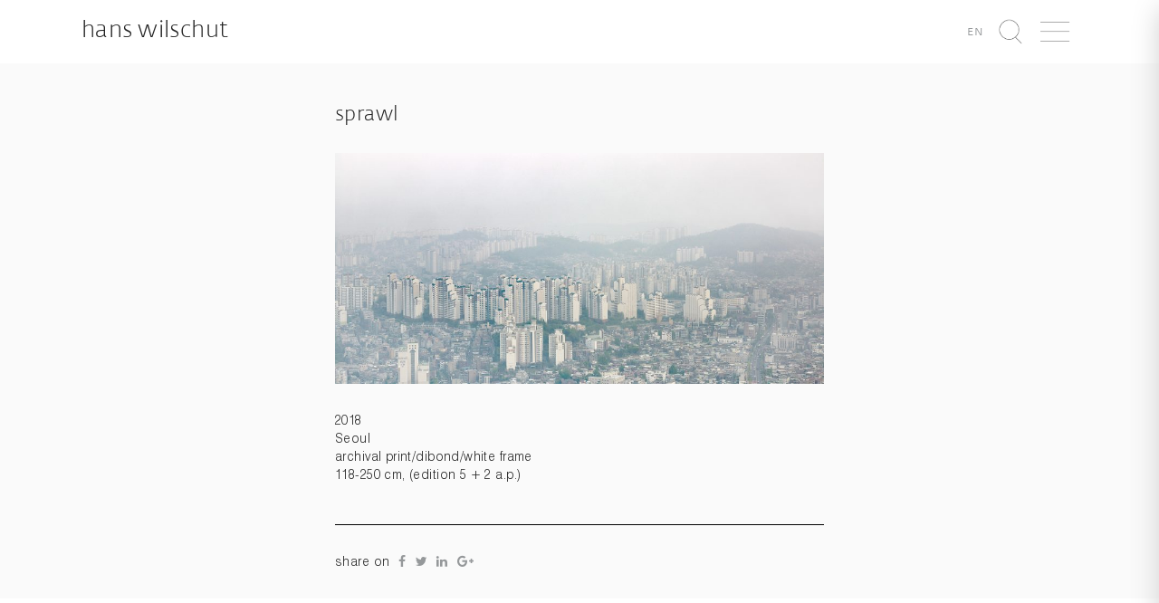

--- FILE ---
content_type: text/html; charset=UTF-8
request_url: https://www.hanswilschut.com/2018/04/sprawl
body_size: 7305
content:
<!DOCTYPE html>
<html lang="nl-NL" xmlns:og="http://opengraphprotocol.org/schema/" xmlns:fb="http://www.facebook.com/2008/fbml">
    <head>
        <meta charset="UTF-8" />
        <meta http-equiv="X-UA-Compatible" content="IE=edge">
        <meta name="viewport" content="width=device-width, initial-scale=1">
        <title>Hans Wilschut Fotografie &raquo; Sprawl</title>
        <link rel="profile" href="http://gmpg.org/xfn/11" />
        <link rel="pingback" href="https://www.hanswilschut.com/xmlrpc.php" />
        <script 
          async defer 
          data-website-id="6f3c3fc3-007d-4d8d-9d5d-5119bffaa43e" 
          src="https://stats.fosko.nl/umami.js"
        ></script>
        <meta name='robots' content='max-image-preview:large' />
	<style>img:is([sizes="auto" i], [sizes^="auto," i]) { contain-intrinsic-size: 3000px 1500px }</style>
	<link rel="alternate" hreflang="nl-nl" href="https://www.hanswilschut.com/2018/04/sprawl" />
<link rel="alternate" hreflang="en-us" href="https://www.hanswilschut.com/en/2018/04/sprawl" />
<link rel="alternate" hreflang="x-default" href="https://www.hanswilschut.com/2018/04/sprawl" />
<link rel='dns-prefetch' href='//www.hanswilschut.com' />
<link rel='dns-prefetch' href='//cdnjs.cloudflare.com' />
<meta property="og:title" content="Sprawl"/><meta property="og:description" content="2018
Seoul
archival print/dibond/white frame
118-250 cm, (edition 5 + 2 a.p.)"/><meta property="og:type" content="website"/><meta property="og:url" content="https://www.hanswilschut.com/2018/04/sprawl"/><meta property="og:site_name" content="Hans Wilschut"/><meta property="og:image" content="/wp-content/uploads/2018/04/Sprawl.jpg"/><script type="text/javascript">
/* <![CDATA[ */
window._wpemojiSettings = {"baseUrl":"https:\/\/s.w.org\/images\/core\/emoji\/16.0.1\/72x72\/","ext":".png","svgUrl":"https:\/\/s.w.org\/images\/core\/emoji\/16.0.1\/svg\/","svgExt":".svg","source":{"concatemoji":"https:\/\/www.hanswilschut.com\/wp-includes\/js\/wp-emoji-release.min.js?ver=6.8.3"}};
/*! This file is auto-generated */
!function(s,n){var o,i,e;function c(e){try{var t={supportTests:e,timestamp:(new Date).valueOf()};sessionStorage.setItem(o,JSON.stringify(t))}catch(e){}}function p(e,t,n){e.clearRect(0,0,e.canvas.width,e.canvas.height),e.fillText(t,0,0);var t=new Uint32Array(e.getImageData(0,0,e.canvas.width,e.canvas.height).data),a=(e.clearRect(0,0,e.canvas.width,e.canvas.height),e.fillText(n,0,0),new Uint32Array(e.getImageData(0,0,e.canvas.width,e.canvas.height).data));return t.every(function(e,t){return e===a[t]})}function u(e,t){e.clearRect(0,0,e.canvas.width,e.canvas.height),e.fillText(t,0,0);for(var n=e.getImageData(16,16,1,1),a=0;a<n.data.length;a++)if(0!==n.data[a])return!1;return!0}function f(e,t,n,a){switch(t){case"flag":return n(e,"\ud83c\udff3\ufe0f\u200d\u26a7\ufe0f","\ud83c\udff3\ufe0f\u200b\u26a7\ufe0f")?!1:!n(e,"\ud83c\udde8\ud83c\uddf6","\ud83c\udde8\u200b\ud83c\uddf6")&&!n(e,"\ud83c\udff4\udb40\udc67\udb40\udc62\udb40\udc65\udb40\udc6e\udb40\udc67\udb40\udc7f","\ud83c\udff4\u200b\udb40\udc67\u200b\udb40\udc62\u200b\udb40\udc65\u200b\udb40\udc6e\u200b\udb40\udc67\u200b\udb40\udc7f");case"emoji":return!a(e,"\ud83e\udedf")}return!1}function g(e,t,n,a){var r="undefined"!=typeof WorkerGlobalScope&&self instanceof WorkerGlobalScope?new OffscreenCanvas(300,150):s.createElement("canvas"),o=r.getContext("2d",{willReadFrequently:!0}),i=(o.textBaseline="top",o.font="600 32px Arial",{});return e.forEach(function(e){i[e]=t(o,e,n,a)}),i}function t(e){var t=s.createElement("script");t.src=e,t.defer=!0,s.head.appendChild(t)}"undefined"!=typeof Promise&&(o="wpEmojiSettingsSupports",i=["flag","emoji"],n.supports={everything:!0,everythingExceptFlag:!0},e=new Promise(function(e){s.addEventListener("DOMContentLoaded",e,{once:!0})}),new Promise(function(t){var n=function(){try{var e=JSON.parse(sessionStorage.getItem(o));if("object"==typeof e&&"number"==typeof e.timestamp&&(new Date).valueOf()<e.timestamp+604800&&"object"==typeof e.supportTests)return e.supportTests}catch(e){}return null}();if(!n){if("undefined"!=typeof Worker&&"undefined"!=typeof OffscreenCanvas&&"undefined"!=typeof URL&&URL.createObjectURL&&"undefined"!=typeof Blob)try{var e="postMessage("+g.toString()+"("+[JSON.stringify(i),f.toString(),p.toString(),u.toString()].join(",")+"));",a=new Blob([e],{type:"text/javascript"}),r=new Worker(URL.createObjectURL(a),{name:"wpTestEmojiSupports"});return void(r.onmessage=function(e){c(n=e.data),r.terminate(),t(n)})}catch(e){}c(n=g(i,f,p,u))}t(n)}).then(function(e){for(var t in e)n.supports[t]=e[t],n.supports.everything=n.supports.everything&&n.supports[t],"flag"!==t&&(n.supports.everythingExceptFlag=n.supports.everythingExceptFlag&&n.supports[t]);n.supports.everythingExceptFlag=n.supports.everythingExceptFlag&&!n.supports.flag,n.DOMReady=!1,n.readyCallback=function(){n.DOMReady=!0}}).then(function(){return e}).then(function(){var e;n.supports.everything||(n.readyCallback(),(e=n.source||{}).concatemoji?t(e.concatemoji):e.wpemoji&&e.twemoji&&(t(e.twemoji),t(e.wpemoji)))}))}((window,document),window._wpemojiSettings);
/* ]]> */
</script>
<style id='wp-emoji-styles-inline-css' type='text/css'>

	img.wp-smiley, img.emoji {
		display: inline !important;
		border: none !important;
		box-shadow: none !important;
		height: 1em !important;
		width: 1em !important;
		margin: 0 0.07em !important;
		vertical-align: -0.1em !important;
		background: none !important;
		padding: 0 !important;
	}
</style>
<link rel='stylesheet' id='wp-block-library-css' href='https://www.hanswilschut.com/wp-includes/css/dist/block-library/style.min.css?ver=6.8.3' type='text/css' media='all' />
<style id='classic-theme-styles-inline-css' type='text/css'>
/*! This file is auto-generated */
.wp-block-button__link{color:#fff;background-color:#32373c;border-radius:9999px;box-shadow:none;text-decoration:none;padding:calc(.667em + 2px) calc(1.333em + 2px);font-size:1.125em}.wp-block-file__button{background:#32373c;color:#fff;text-decoration:none}
</style>
<style id='global-styles-inline-css' type='text/css'>
:root{--wp--preset--aspect-ratio--square: 1;--wp--preset--aspect-ratio--4-3: 4/3;--wp--preset--aspect-ratio--3-4: 3/4;--wp--preset--aspect-ratio--3-2: 3/2;--wp--preset--aspect-ratio--2-3: 2/3;--wp--preset--aspect-ratio--16-9: 16/9;--wp--preset--aspect-ratio--9-16: 9/16;--wp--preset--color--black: #000000;--wp--preset--color--cyan-bluish-gray: #abb8c3;--wp--preset--color--white: #ffffff;--wp--preset--color--pale-pink: #f78da7;--wp--preset--color--vivid-red: #cf2e2e;--wp--preset--color--luminous-vivid-orange: #ff6900;--wp--preset--color--luminous-vivid-amber: #fcb900;--wp--preset--color--light-green-cyan: #7bdcb5;--wp--preset--color--vivid-green-cyan: #00d084;--wp--preset--color--pale-cyan-blue: #8ed1fc;--wp--preset--color--vivid-cyan-blue: #0693e3;--wp--preset--color--vivid-purple: #9b51e0;--wp--preset--gradient--vivid-cyan-blue-to-vivid-purple: linear-gradient(135deg,rgba(6,147,227,1) 0%,rgb(155,81,224) 100%);--wp--preset--gradient--light-green-cyan-to-vivid-green-cyan: linear-gradient(135deg,rgb(122,220,180) 0%,rgb(0,208,130) 100%);--wp--preset--gradient--luminous-vivid-amber-to-luminous-vivid-orange: linear-gradient(135deg,rgba(252,185,0,1) 0%,rgba(255,105,0,1) 100%);--wp--preset--gradient--luminous-vivid-orange-to-vivid-red: linear-gradient(135deg,rgba(255,105,0,1) 0%,rgb(207,46,46) 100%);--wp--preset--gradient--very-light-gray-to-cyan-bluish-gray: linear-gradient(135deg,rgb(238,238,238) 0%,rgb(169,184,195) 100%);--wp--preset--gradient--cool-to-warm-spectrum: linear-gradient(135deg,rgb(74,234,220) 0%,rgb(151,120,209) 20%,rgb(207,42,186) 40%,rgb(238,44,130) 60%,rgb(251,105,98) 80%,rgb(254,248,76) 100%);--wp--preset--gradient--blush-light-purple: linear-gradient(135deg,rgb(255,206,236) 0%,rgb(152,150,240) 100%);--wp--preset--gradient--blush-bordeaux: linear-gradient(135deg,rgb(254,205,165) 0%,rgb(254,45,45) 50%,rgb(107,0,62) 100%);--wp--preset--gradient--luminous-dusk: linear-gradient(135deg,rgb(255,203,112) 0%,rgb(199,81,192) 50%,rgb(65,88,208) 100%);--wp--preset--gradient--pale-ocean: linear-gradient(135deg,rgb(255,245,203) 0%,rgb(182,227,212) 50%,rgb(51,167,181) 100%);--wp--preset--gradient--electric-grass: linear-gradient(135deg,rgb(202,248,128) 0%,rgb(113,206,126) 100%);--wp--preset--gradient--midnight: linear-gradient(135deg,rgb(2,3,129) 0%,rgb(40,116,252) 100%);--wp--preset--font-size--small: 13px;--wp--preset--font-size--medium: 20px;--wp--preset--font-size--large: 36px;--wp--preset--font-size--x-large: 42px;--wp--preset--spacing--20: 0.44rem;--wp--preset--spacing--30: 0.67rem;--wp--preset--spacing--40: 1rem;--wp--preset--spacing--50: 1.5rem;--wp--preset--spacing--60: 2.25rem;--wp--preset--spacing--70: 3.38rem;--wp--preset--spacing--80: 5.06rem;--wp--preset--shadow--natural: 6px 6px 9px rgba(0, 0, 0, 0.2);--wp--preset--shadow--deep: 12px 12px 50px rgba(0, 0, 0, 0.4);--wp--preset--shadow--sharp: 6px 6px 0px rgba(0, 0, 0, 0.2);--wp--preset--shadow--outlined: 6px 6px 0px -3px rgba(255, 255, 255, 1), 6px 6px rgba(0, 0, 0, 1);--wp--preset--shadow--crisp: 6px 6px 0px rgba(0, 0, 0, 1);}:where(.is-layout-flex){gap: 0.5em;}:where(.is-layout-grid){gap: 0.5em;}body .is-layout-flex{display: flex;}.is-layout-flex{flex-wrap: wrap;align-items: center;}.is-layout-flex > :is(*, div){margin: 0;}body .is-layout-grid{display: grid;}.is-layout-grid > :is(*, div){margin: 0;}:where(.wp-block-columns.is-layout-flex){gap: 2em;}:where(.wp-block-columns.is-layout-grid){gap: 2em;}:where(.wp-block-post-template.is-layout-flex){gap: 1.25em;}:where(.wp-block-post-template.is-layout-grid){gap: 1.25em;}.has-black-color{color: var(--wp--preset--color--black) !important;}.has-cyan-bluish-gray-color{color: var(--wp--preset--color--cyan-bluish-gray) !important;}.has-white-color{color: var(--wp--preset--color--white) !important;}.has-pale-pink-color{color: var(--wp--preset--color--pale-pink) !important;}.has-vivid-red-color{color: var(--wp--preset--color--vivid-red) !important;}.has-luminous-vivid-orange-color{color: var(--wp--preset--color--luminous-vivid-orange) !important;}.has-luminous-vivid-amber-color{color: var(--wp--preset--color--luminous-vivid-amber) !important;}.has-light-green-cyan-color{color: var(--wp--preset--color--light-green-cyan) !important;}.has-vivid-green-cyan-color{color: var(--wp--preset--color--vivid-green-cyan) !important;}.has-pale-cyan-blue-color{color: var(--wp--preset--color--pale-cyan-blue) !important;}.has-vivid-cyan-blue-color{color: var(--wp--preset--color--vivid-cyan-blue) !important;}.has-vivid-purple-color{color: var(--wp--preset--color--vivid-purple) !important;}.has-black-background-color{background-color: var(--wp--preset--color--black) !important;}.has-cyan-bluish-gray-background-color{background-color: var(--wp--preset--color--cyan-bluish-gray) !important;}.has-white-background-color{background-color: var(--wp--preset--color--white) !important;}.has-pale-pink-background-color{background-color: var(--wp--preset--color--pale-pink) !important;}.has-vivid-red-background-color{background-color: var(--wp--preset--color--vivid-red) !important;}.has-luminous-vivid-orange-background-color{background-color: var(--wp--preset--color--luminous-vivid-orange) !important;}.has-luminous-vivid-amber-background-color{background-color: var(--wp--preset--color--luminous-vivid-amber) !important;}.has-light-green-cyan-background-color{background-color: var(--wp--preset--color--light-green-cyan) !important;}.has-vivid-green-cyan-background-color{background-color: var(--wp--preset--color--vivid-green-cyan) !important;}.has-pale-cyan-blue-background-color{background-color: var(--wp--preset--color--pale-cyan-blue) !important;}.has-vivid-cyan-blue-background-color{background-color: var(--wp--preset--color--vivid-cyan-blue) !important;}.has-vivid-purple-background-color{background-color: var(--wp--preset--color--vivid-purple) !important;}.has-black-border-color{border-color: var(--wp--preset--color--black) !important;}.has-cyan-bluish-gray-border-color{border-color: var(--wp--preset--color--cyan-bluish-gray) !important;}.has-white-border-color{border-color: var(--wp--preset--color--white) !important;}.has-pale-pink-border-color{border-color: var(--wp--preset--color--pale-pink) !important;}.has-vivid-red-border-color{border-color: var(--wp--preset--color--vivid-red) !important;}.has-luminous-vivid-orange-border-color{border-color: var(--wp--preset--color--luminous-vivid-orange) !important;}.has-luminous-vivid-amber-border-color{border-color: var(--wp--preset--color--luminous-vivid-amber) !important;}.has-light-green-cyan-border-color{border-color: var(--wp--preset--color--light-green-cyan) !important;}.has-vivid-green-cyan-border-color{border-color: var(--wp--preset--color--vivid-green-cyan) !important;}.has-pale-cyan-blue-border-color{border-color: var(--wp--preset--color--pale-cyan-blue) !important;}.has-vivid-cyan-blue-border-color{border-color: var(--wp--preset--color--vivid-cyan-blue) !important;}.has-vivid-purple-border-color{border-color: var(--wp--preset--color--vivid-purple) !important;}.has-vivid-cyan-blue-to-vivid-purple-gradient-background{background: var(--wp--preset--gradient--vivid-cyan-blue-to-vivid-purple) !important;}.has-light-green-cyan-to-vivid-green-cyan-gradient-background{background: var(--wp--preset--gradient--light-green-cyan-to-vivid-green-cyan) !important;}.has-luminous-vivid-amber-to-luminous-vivid-orange-gradient-background{background: var(--wp--preset--gradient--luminous-vivid-amber-to-luminous-vivid-orange) !important;}.has-luminous-vivid-orange-to-vivid-red-gradient-background{background: var(--wp--preset--gradient--luminous-vivid-orange-to-vivid-red) !important;}.has-very-light-gray-to-cyan-bluish-gray-gradient-background{background: var(--wp--preset--gradient--very-light-gray-to-cyan-bluish-gray) !important;}.has-cool-to-warm-spectrum-gradient-background{background: var(--wp--preset--gradient--cool-to-warm-spectrum) !important;}.has-blush-light-purple-gradient-background{background: var(--wp--preset--gradient--blush-light-purple) !important;}.has-blush-bordeaux-gradient-background{background: var(--wp--preset--gradient--blush-bordeaux) !important;}.has-luminous-dusk-gradient-background{background: var(--wp--preset--gradient--luminous-dusk) !important;}.has-pale-ocean-gradient-background{background: var(--wp--preset--gradient--pale-ocean) !important;}.has-electric-grass-gradient-background{background: var(--wp--preset--gradient--electric-grass) !important;}.has-midnight-gradient-background{background: var(--wp--preset--gradient--midnight) !important;}.has-small-font-size{font-size: var(--wp--preset--font-size--small) !important;}.has-medium-font-size{font-size: var(--wp--preset--font-size--medium) !important;}.has-large-font-size{font-size: var(--wp--preset--font-size--large) !important;}.has-x-large-font-size{font-size: var(--wp--preset--font-size--x-large) !important;}
:where(.wp-block-post-template.is-layout-flex){gap: 1.25em;}:where(.wp-block-post-template.is-layout-grid){gap: 1.25em;}
:where(.wp-block-columns.is-layout-flex){gap: 2em;}:where(.wp-block-columns.is-layout-grid){gap: 2em;}
:root :where(.wp-block-pullquote){font-size: 1.5em;line-height: 1.6;}
</style>
<link rel='stylesheet' id='wpml-legacy-dropdown-0-css' href='https://www.hanswilschut.com/wp-content/plugins/sitepress-multilingual-cms/templates/language-switchers/legacy-dropdown/style.min.css?ver=1' type='text/css' media='all' />
<style id='wpml-legacy-dropdown-0-inline-css' type='text/css'>
.wpml-ls-statics-shortcode_actions, .wpml-ls-statics-shortcode_actions .wpml-ls-sub-menu, .wpml-ls-statics-shortcode_actions a {border-color:#cdcdcd;}.wpml-ls-statics-shortcode_actions a, .wpml-ls-statics-shortcode_actions .wpml-ls-sub-menu a, .wpml-ls-statics-shortcode_actions .wpml-ls-sub-menu a:link, .wpml-ls-statics-shortcode_actions li:not(.wpml-ls-current-language) .wpml-ls-link, .wpml-ls-statics-shortcode_actions li:not(.wpml-ls-current-language) .wpml-ls-link:link {color:#444444;background-color:#ffffff;}.wpml-ls-statics-shortcode_actions .wpml-ls-sub-menu a:hover,.wpml-ls-statics-shortcode_actions .wpml-ls-sub-menu a:focus, .wpml-ls-statics-shortcode_actions .wpml-ls-sub-menu a:link:hover, .wpml-ls-statics-shortcode_actions .wpml-ls-sub-menu a:link:focus {color:#000000;background-color:#eeeeee;}.wpml-ls-statics-shortcode_actions .wpml-ls-current-language > a {color:#444444;background-color:#ffffff;}.wpml-ls-statics-shortcode_actions .wpml-ls-current-language:hover>a, .wpml-ls-statics-shortcode_actions .wpml-ls-current-language>a:focus {color:#000000;background-color:#eeeeee;}
</style>
<link rel='stylesheet' id='animate.css-css' href='https://www.hanswilschut.com/wp-content/themes/hanswilschut/assets/vendor/animate.css/animate.min.css?ver=6.8.3' type='text/css' media='all' />
<link rel='stylesheet' id='animsition-css' href='https://www.hanswilschut.com/wp-content/themes/hanswilschut/assets/vendor/animsition/dist/css/animsition.min.css?ver=6.8.3' type='text/css' media='all' />
<link rel='stylesheet' id='unslider-dots-css' href='https://www.hanswilschut.com/wp-content/themes/hanswilschut/assets/vendor/unslider/dist/css/unslider-dots.css?ver=6.8.3' type='text/css' media='all' />
<link rel='stylesheet' id='unslider-css' href='https://www.hanswilschut.com/wp-content/themes/hanswilschut/assets/vendor/unslider/dist/css/unslider.css?ver=6.8.3' type='text/css' media='all' />
<link rel='stylesheet' id='flickity-css' href='https://www.hanswilschut.com/wp-content/themes/hanswilschut/assets/vendor/flickity/dist/flickity.min.css?ver=6.8.3' type='text/css' media='all' />
<link rel='stylesheet' id='default-css' href='https://www.hanswilschut.com/wp-content/themes/hanswilschut/assets/css/style.min.css?ver=6.8.3' type='text/css' media='all' />
<script type="text/javascript" src="https://www.hanswilschut.com/wp-content/plugins/sitepress-multilingual-cms/templates/language-switchers/legacy-dropdown/script.min.js?ver=1" id="wpml-legacy-dropdown-0-js"></script>
<script type="text/javascript" src="https://www.hanswilschut.com/wp-content/themes/hanswilschut/assets/vendor/jquery/dist/jquery.min.js?ver=6.8.3" id="jquery-local-js"></script>
<script type="text/javascript" src="https://www.hanswilschut.com/wp-content/themes/hanswilschut/assets/vendor/masonry/dist/masonry.pkgd.min.js?ver=6.8.3" id="desandro-masonry-js"></script>
<script type="text/javascript" src="https://cdnjs.cloudflare.com/ajax/libs/jquery.imagesloaded/4.1.1/imagesloaded.pkgd.min.js?ver=6.8.3" id="images-loaded-js"></script>
<script type="text/javascript" src="https://www.hanswilschut.com/wp-content/themes/hanswilschut/assets/vendor/mustache.js/mustache.min.js?ver=6.8.3" id="mustache-js"></script>
<script type="text/javascript" src="https://www.hanswilschut.com/wp-content/themes/hanswilschut/assets/vendor/bootstrap-sass/assets/javascripts/bootstrap.min.js?ver=6.8.3" id="bootstrap-js"></script>
<script type="text/javascript" src="https://www.hanswilschut.com/wp-content/themes/hanswilschut/assets/vendor/animsition/dist/js/animsition.min.js?ver=6.8.3" id="animsition-js"></script>
<script type="text/javascript" src="https://www.hanswilschut.com/wp-content/themes/hanswilschut/assets/vendor/unslider/dist/js/unslider-min.js?ver=6.8.3" id="unslider-js"></script>
<script type="text/javascript" src="https://www.hanswilschut.com/wp-content/themes/hanswilschut/assets/vendor/jquery-selectric/public/jquery.selectric.min.js?ver=6.8.3" id="selectric-js"></script>
<script type="text/javascript" src="https://www.hanswilschut.com/wp-content/themes/hanswilschut/assets/vendor/flickity/dist/flickity.pkgd.min.js?ver=6.8.3" id="flickity-js"></script>
<link rel="https://api.w.org/" href="https://www.hanswilschut.com/wp-json/" /><link rel="alternate" title="JSON" type="application/json" href="https://www.hanswilschut.com/wp-json/wp/v2/posts/13004" /><link rel="EditURI" type="application/rsd+xml" title="RSD" href="https://www.hanswilschut.com/xmlrpc.php?rsd" />
<meta name="generator" content="WordPress 6.8.3" />
<link rel="canonical" href="https://www.hanswilschut.com/2018/04/sprawl" />
<link rel='shortlink' href='https://www.hanswilschut.com/?p=13004' />
<link rel="alternate" title="oEmbed (JSON)" type="application/json+oembed" href="https://www.hanswilschut.com/wp-json/oembed/1.0/embed?url=https%3A%2F%2Fwww.hanswilschut.com%2F2018%2F04%2Fsprawl" />
<link rel="alternate" title="oEmbed (XML)" type="text/xml+oembed" href="https://www.hanswilschut.com/wp-json/oembed/1.0/embed?url=https%3A%2F%2Fwww.hanswilschut.com%2F2018%2F04%2Fsprawl&#038;format=xml" />
<meta name="generator" content="WPML ver:4.8.1 stt:39,1;" />
    </head>
    <body class="wp-singular post-template-default single single-post postid-13004 single-format-standard wp-theme-hanswilschut" data-language="nl">
      <div class="wrapper">
            <div class="navigation" id="navigation">
                <div id="hide-navigation" class="hide-navigation clearfix">
                    <img src="https://www.hanswilschut.com/wp-content/themes/hanswilschut/assets/icons/times_gray.png" height="30px" class="pull-right" />
                </div>
                <div class="menu-hoofd-navigatie-container"><ul id="menu-hoofd-navigatie" class="list-unstyled"><li id="menu-item-10748" class="menu-item menu-item-type-post_type menu-item-object-page menu-item-10748"><a href="https://www.hanswilschut.com/over">Over</a></li>
<li id="menu-item-19475" class="menu-item menu-item-type-post_type menu-item-object-page menu-item-19475"><a href="https://www.hanswilschut.com/series">Fotowerken</a></li>
<li id="menu-item-15770" class="menu-item menu-item-type-post_type menu-item-object-page menu-item-15770"><a href="https://www.hanswilschut.com/videowerken">Videowerken</a></li>
<li id="menu-item-16180" class="menu-item menu-item-type-post_type menu-item-object-page menu-item-16180"><a href="https://www.hanswilschut.com/fotowerken">Archief</a></li>
<li id="menu-item-20177" class="menu-item menu-item-type-custom menu-item-object-custom menu-item-20177"><a href="https://hans-wilschut.52b.nl/">Shop</a></li>
<li id="menu-item-12162" class="strong menu-item menu-item-type-custom menu-item-object-custom menu-item-12162"><a target="_blank" href="http://commissions.hanswilschut.com">Opdrachten</a></li>
</ul></div>            </div>
            <div class="content" id="content">
                <header class="header">
                    <div class="container-fluid">
                        <div class="site-brand pull-left">
                            <a href="https://www.hanswilschut.com">
                                Hans Wilschut                            </a>
                        </div>
                        <ul class="list-inline pull-right">
                            <li class='language-switch'><a href='https://www.hanswilschut.com/en/2018/04/sprawl'><small>en</small></a></li>                            <li id="lupe" class="item" data-toggle="modal" data-target=".search-modal">
                                <img src="https://www.hanswilschut.com/wp-content/themes/hanswilschut/assets/icons/lupe_dark.png" height="30px" />
                            </li>
                            <li id="show-navigation" class="item">
                                <img src="https://www.hanswilschut.com/wp-content/themes/hanswilschut/assets/icons/bars_dark.png" height="30px" />
                            </li>
                        </ul>
                    </div>
                </header>
                        <div class="single">
    <div class="container">
        <div class="col-md-offset-4 col-md-8">
                            <div class="post">
                    <h2 class="text-left single-title">
                        Sprawl                    </h2>
                                            <img width="900" height="425" src="https://www.hanswilschut.com/wp-content/uploads/2018/04/Sprawl-900x425.jpg" class="img-responsive single-img wp-post-image" alt="" decoding="async" fetchpriority="high" srcset="https://www.hanswilschut.com/wp-content/uploads/2018/04/Sprawl-900x425.jpg 900w, https://www.hanswilschut.com/wp-content/uploads/2018/04/Sprawl-768x363.jpg 768w, https://www.hanswilschut.com/wp-content/uploads/2018/04/Sprawl-1200x567.jpg 1200w, https://www.hanswilschut.com/wp-content/uploads/2018/04/Sprawl.jpg 1600w" sizes="(max-width: 900px) 100vw, 900px" />                                        <div class="single-content">
                        <p>2018<br />
Seoul<br />
archival print/dibond/white frame<br />
118-250 cm, (edition 5 + 2 a.p.)</p>
                    </div>
                </div>
                <hr/>
                <div class="single-social">
                    <ul class="list-inline list-inline-social"><li class="list-inline-item">share on</li><li class="list-inline-item"><a href="https://www.facebook.com/sharer/sharer.php?u=https://www.hanswilschut.com/2018/04/sprawl" target="_blank"><i class="fa fa-facebook"></i></a></li><li class="list-inline-item"><a href="https://twitter.com/home?status=https://www.hanswilschut.com/2018/04/sprawl" target="_blank"><i class="fa fa-twitter"></i></a></li><li class="list-inline-item"><a href="https://www.linkedin.com/shareArticle?mini=true&url=https://www.hanswilschut.com/2018/04/sprawl" target="_blank"><i class="fa fa-linkedin"></i></a></li><li class="list-inline-item"><a href="https://plus.google.com/share?url=https://www.hanswilschut.com/2018/04/sprawl" target="_blank"><i class="fa fa-google-plus"></i></a></li></ul>                </div>
                    </div>
    </div>
</div>
<div class="related">
        <div class="container-fluid">
        <h3>recent nieuws</h3>
                <div class='row'> 
                        <div class="col-md-4 1 news-item">
                                    <img width="450" height="450" src="https://www.hanswilschut.com/wp-content/uploads/2021/04/locus-450x450.jpg" class="img-responsive wp-post-image" alt="" decoding="async" loading="lazy" />                                <h4>Resonances From The Void</h4>
                <p>21 augustus – 14 september 2025Studio 2 | de Doelen ArtSchouwburgplein 563012 CL Rotterdam</p> <p>Openingstijden: donderdag–zaterdag 14:00–20:00,zondag 14:00–18:00</p> <p>Resonances From The Void, georganiseerd door de Kunstambassade Rotterdam, toont werk van ...</p><p><a href="https://www.hanswilschut.com/2025/08/resonances-from-the-void">lees verder</a>            </div>
                                                <div class="col-md-4 col-md-offset-2 news-item">
                                    <img width="450" height="450" src="https://www.hanswilschut.com/wp-content/uploads/2025/08/Screenshot-2025-08-16-at-16.38.55-450x450.png" class="img-responsive wp-post-image" alt="" decoding="async" loading="lazy" />                                <h4>Fotofestival Visions of Green Cities</h4>
                <p>5 september – 28 september 2025Hal 23, binnentuinHanzelaan, Zwolle (achterzijde NS-station)</p> <p>Stichting De Stad Verbeeldt presenteert fotografische verhalen van fotografen zoals Baukje Venema en Gerlinde Schrijver, naast werk van amateurfotografen, ...</p><p><a href="https://www.hanswilschut.com/2025/08/fotofestival-visions-of-green-cities">lees verder</a>            </div>
                                                <div class="col-md-4 col-md-offset-2 news-item">
                                    <img width="450" height="450" src="https://www.hanswilschut.com/wp-content/uploads/2018/01/friesmuseum-450x450.jpg" class="img-responsive wp-post-image" alt="" decoding="async" loading="lazy" />                                <h4>Elf Steden Verlengd tot 2027</h4>
                <p>Sinds 2018 zijn dertien werken van Hans Wilschut (1966) te zien in het Fries Museum in Leeuwarden. In opdracht van het museum maakte de landschapsfotograaf foto’s van de Friese elf ...</p><p><a href="https://www.hanswilschut.com/2024/02/elf-steden">lees verder</a>            </div>
                                            </div>
    </div>
    </div>
                </div>
            <div class="push"></div>
            <div class="modal fade search-modal" role="dialog">
                <div class="modal-dialog">
                    <div class="modal-content">
                        <div class="modal-body">
                            <h1>zoek</h1>
                            <form role="search" method="get" class="form-inline" 
                                  action="https://www.hanswilschut.com/">
                                <div class="form-group">
                                    <input type="search" class="form-control input-lg"
                                           placeholder="Search"
                                           value="" name="s"
                                           title="Zoeken naar:" />
                                </div>
                                <button type="submit" class="btn btn-lg btn-default">
                                    <img src="https://www.hanswilschut.com/wp-content/themes/hanswilschut/assets/icons/lupe_dark.png"     
                                         height="20px" />
                                </button>
                            </form>
                        </div>
                    </div>
                </div>
            </div>
      </div>
        <footer class="footer">
            <div class="container-fluid">
                <div class="row">
                    <div class="col col-md-4">
                      <h1 style="margin-top:0">
                                                  nieuwsbrief                      </h1>
                      <form method="post" action="/">
                        <div class="form-group 1">
                          <label class="control-label" for="EMAIL">
                            email*
                          </label>
                                <input type="email" class="form-control input-md"
                                       placeholder="john@janedoe.com" name="EMAIL"
                                       value="" />
                            </div>
                            <div class="form-group 1">
                              <label class="control-label" for="EMAIL">
                            voornaam*
                          </label>
                                <input type="text" class="form-control input-md"
                                       placeholder="john" name="FNAME"
                                       value="" />
                            </div>
                            <div class="form-group 1">
                              <label class="control-label" for="EMAIL">
                            achternaam*
                          </label>
                                <input type="text" class="form-control input-md"
                                       placeholder="doe" name="LNAME"
                                       value="" />
                            </div>
                            <button type="submit" class="btn btn-md btn-default">
                                inschrijven                            </button>
                        </form>
                                          </div>
                    <div class="col-md-3 col-md-offset-9 text-right">
                        <p><strong>Studio Hans Wilschut</strong></p>
                        <p>
                            <ul class="list-unstyled">
                                <li>Maaskade 82 B</li>
                                <li>3071 ND Rotterdam</li>
                                <li>The Netherlands</li>
                            </ul>
                        </p>
                        <p>
                            <ul class="list-unstyled">
                                <li>+31 (0) 6 53 34 52 98</li>
                                <li><a href="mailto:mail@hanswilschut.com">mail@hanswilschut.com</a></li>
                            </ul>
                        </p>
                    </div>
                </div>
            </div>
        </footer>
    <script type="speculationrules">
{"prefetch":[{"source":"document","where":{"and":[{"href_matches":"\/*"},{"not":{"href_matches":["\/wp-*.php","\/wp-admin\/*","\/wp-content\/uploads\/*","\/wp-content\/*","\/wp-content\/plugins\/*","\/wp-content\/themes\/hanswilschut\/*","\/*\\?(.+)"]}},{"not":{"selector_matches":"a[rel~=\"nofollow\"]"}},{"not":{"selector_matches":".no-prefetch, .no-prefetch a"}}]},"eagerness":"conservative"}]}
</script>
<script type="text/javascript" src="https://www.hanswilschut.com/wp-content/themes/hanswilschut/assets/js/default.js?ver=6.8.3" id="default-js"></script>
    </body>
</html>



--- FILE ---
content_type: application/javascript; charset=UTF-8
request_url: https://stats.fosko.nl/umami.js
body_size: 1229
content:
!function(){"use strict";!function(t){var e=t.screen,n=e.width,r=e.height,a=t.navigator.language,i=t.location,o=t.localStorage,c=t.document,u=t.history,s=i.hostname,f=i.pathname,l=i.search,d=c.currentScript;if(d){var v,p=function(t,e){return Object.keys(e).forEach((function(n){void 0!==e[n]&&(t[n]=e[n])})),t},h=function(t,e,n){var r=t[e];return function(){for(var e=[],a=arguments.length;a--;)e[a]=arguments[a];return n.apply(null,e),r.apply(t,e)}},m=function(){return o&&o.getItem("umami.disabled")||E&&function(){var e=t.doNotTrack,n=t.navigator,r=t.external,a="msTrackingProtectionEnabled",i=e||n.doNotTrack||n.msDoNotTrack||r&&a in r&&r[a]();return"1"==i||"yes"===i}()||A&&!N.includes(s)},g="data-",b="false",y=d.getAttribute.bind(d),w=y(g+"website-id"),S=y(g+"host-url"),k=y(g+"auto-track")!==b,E=y(g+"do-not-track"),T=y(g+"css-events")!==b,A=y(g+"domains")||"",N=A.split(",").map((function(t){return t.trim()})),j=(S?S.replace(/\/$/,""):d.src.split("/").slice(0,-1).join("/"))+"/api/collect",x=n+"x"+r,O=/^umami--([a-z]+)--([\w]+[\w-]*)$/,K="[class*='umami--']",L={},D=""+f+l,P=c.referrer,$=function(){return{website:w,hostname:s,screen:x,language:a,url:D}},_=function(t,e){var n;if(!m())return fetch(j,{method:"POST",body:JSON.stringify({type:t,payload:e}),headers:p({"Content-Type":"application/json"},(n={},n["x-umami-cache"]=v,n))}).then((function(t){return t.text()})).then((function(t){return v=t}))},q=function(t,e,n){return void 0===t&&(t=D),void 0===e&&(e=P),void 0===n&&(n=w),_("pageview",p($(),{website:n,url:t,referrer:e}))},z=function(t,e,n,r){return void 0===n&&(n=D),void 0===r&&(r=w),_("event",p($(),{website:r,url:n,event_name:t,event_data:e}))},C=function(t){var e=t.querySelectorAll(K);Array.prototype.forEach.call(e,I)},I=function(t){var e=t.getAttribute.bind(t);(e("class")||"").split(" ").forEach((function(n){if(O.test(n)){var r=n.split("--"),a=r[1],o=r[2],c=L[n]?L[n]:L[n]=function(n){"click"!==a||"A"!==t.tagName||n.ctrlKey||n.shiftKey||n.metaKey||n.button&&1===n.button||e("target")?z(o):(n.preventDefault(),z(o).then((function(){var t=e("href");t&&(i.href=t)})))};t.addEventListener(a,c,!0)}}))},J=function(t,e,n){if(n){P=D;var r=n.toString();(D="http"===r.substring(0,4)?"/"+r.split("/").splice(3).join("/"):r)!==P&&q()}};if(!t.umami){var M=function(t){return z(t)};M.trackView=q,M.trackEvent=z,t.umami=M}if(k&&!m()){u.pushState=h(u,"pushState",J),u.replaceState=h(u,"replaceState",J);var V=function(){"complete"===c.readyState&&(q(),T&&(C(c),new MutationObserver((function(t){t.forEach((function(t){var e=t.target;I(e),C(e)}))})).observe(c,{childList:!0,subtree:!0})))};c.addEventListener("readystatechange",V,!0),V()}}}(window)}();


--- FILE ---
content_type: application/javascript; charset=utf-8
request_url: https://www.hanswilschut.com/wp-content/themes/hanswilschut/assets/js/default.js?ver=6.8.3
body_size: 34
content:
$(function() {

	$('#show-navigation').on('click', function(){
		$('body').addClass('overflow');
		$('#navigation').addClass('active');
		$('#content').addClass('push');
	});

	$('#hide-navigation').on('click', function(){
		$('body').removeClass('overflow');
		$('#navigation').removeClass('active');
		$('#content').removeClass('push');
	});

});